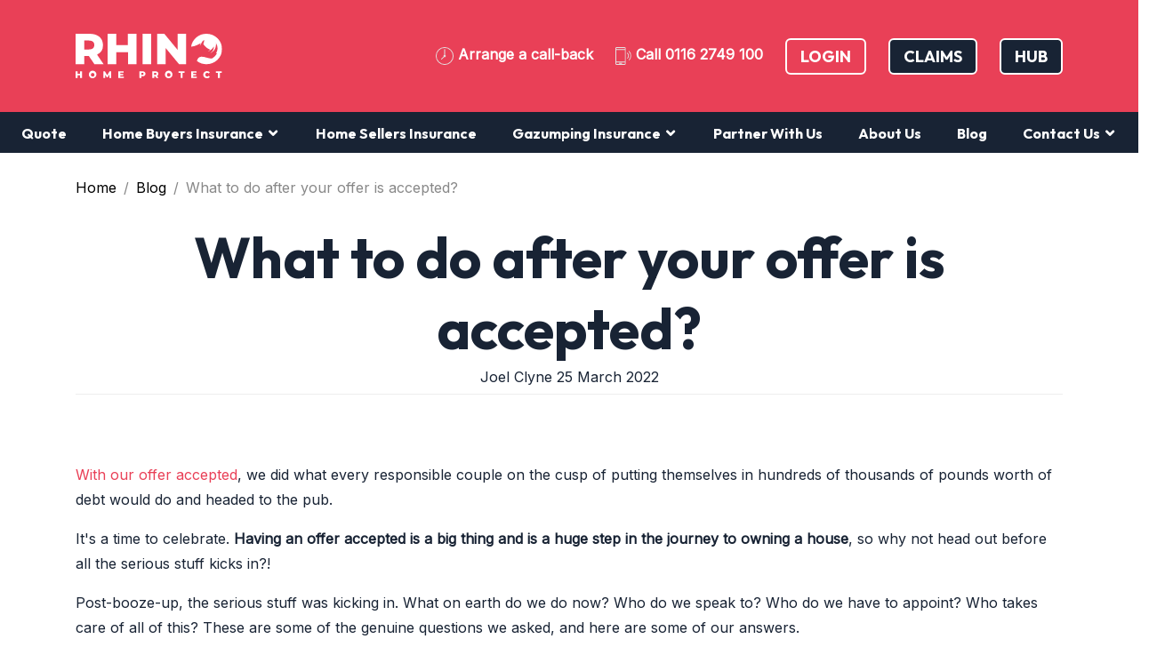

--- FILE ---
content_type: text/html; charset=utf-8
request_url: https://www.rhinohomeprotect.com/blog/2022/03/25/what-to-do-after-your-offer-is-accepted/
body_size: 14401
content:

<!DOCTYPE html>
<html>
<head>

    <!-- Google Tag Manager -->
    <script>(function (w, d, s, l, i) { w[l] = w[l] || []; w[l].push({ 'gtm.start': new Date().getTime(), event: 'gtm.js' }); var f = d.getElementsByTagName(s)[0], j = d.createElement(s), dl = l != 'dataLayer' ? '&l=' + l : ''; j.async = true; j.src = 'https://www.googletagmanager.com/gtm.js?id=' + i + dl; f.parentNode.insertBefore(j, f); })(window, document, 'script', 'dataLayer', 'GTM-WQVD5VV');</script><!-- End Google Tag Manager -->


    
    <title>What to do after your offer is accepted? - Rhino Home Protect</title>




<meta charset="utf-8" />
<meta name="viewport" content="width=device-width, initial-scale=1">
<meta http-equiv="X-UA-Compatible" content="IE=edge" />
<meta name="description" content="There is so much jargon when buying a property and when speaking to the estate agent after our offer was accepted, we asked, &#39;what do we do now?&#39;" />
<link rel="canonical" href="https://www.rhinohomeprotect.com/blog/2022/03/25/what-to-do-after-your-offer-is-accepted/" />


    <script src="/bundles/jquery?v=yf8__IaI4kk5vm7dEfx-Yyf7iqFSKXmbf2kZT5kVmgE1"></script>

    <script src='/bundles/modernizr?v=inCVuEFe6J4Q07A0AcRsbJic_UE5MwpRMNGcOtk94TE1' defer></script>

    <script src='/bundles/validation?v=aZ9LM0ZkM87E9nThpP75kXQlo5w0VHaNgjq5onDUzY01' defer></script>

    <script src='/bundles/globalize?v=d9fdEI4UkqssRfJfvWiOXAZqcSPGDxStK6BANtBbv881' defer></script>

    <script src='/bundles/popper?v=gg6oeFKBfoeFMBsDqpqXBDp5XuzWwe4yrz-IZQOeYzk1' defer></script>

    <script src='/bundles/slimsy?v=3LTLUA9uLuYrmdwM3lYwcqdfyuTyFX6bZU2HdQTUQJ81' defer></script>

    <script src='/bundles/idleTimer?v=exzG9E_TAMCMRTfmX4KLJunWqTvhHGntYNFagMotvy01' defer></script>

    <script src='/bundles/bootstrap?v=guH-ufzTa4eLl79CCvrwyV3jNYiTQ8evPzuHrz9TDc41' defer></script>

    <script src='/bundles/plugins?v=z2lwBb3XLL47imqbor6HdPceA2tb2tlMEspTwCtbNvo1' defer></script>


    <script type="text/javascript">
        function load_css_async(filename) {


            var cb = function () {
                var l = document.createElement('link'); l.rel = 'stylesheet';
                l.href = filename;
                var h = document.getElementsByTagName('head')[0]; h.parentNode.insertBefore(l, h);
            };
            var raf = requestAnimationFrame || mozRequestAnimationFrame ||
                webkitRequestAnimationFrame || msRequestAnimationFrame;
            if (raf) raf(cb);
            else window.addEventListener('load', cb);


        }
    </script>

    <link rel="preconnect" href="https://fonts.googleapis.com">
    <link rel="preconnect" href="https://fonts.gstatic.com" crossorigin>
    <link href="https://fonts.googleapis.com/css2?family=Inter&family=Outfit:wght@700&display=swap" rel="stylesheet">

    <script src="https://cdn.jsdelivr.net/npm/sweetalert2@10" defer></script>

    <link href="/Content/css?v=3UsuYC4TghKLiH5RF-cw4sq_csX_DSYr2Ws6ivcrxzc1" rel="stylesheet"/>





    <script type="text/javascript">load_css_async('/Content/pluginsCss?v=_dvELR4s5PvyewZ-2R5tRlw-at_-pthwtrozAWEqCtM1')</script>



    

    <script src='/bundles/quote?v=' defer></script>



    
    



        <!-- Global site tag (gtag.js) - Google Analytics -->


</head>

<body class=" no-banner ">
    <!-- Google Tag Manager (noscript) --><noscript><iframe src="https://www.googletagmanager.com/ns.html?id=GTM-WQVD5VV" height="0" width="0" style="display:none;visibility:hidden"></iframe></noscript><!-- End Google Tag Manager (noscript) -->

    <div id="idletimeout">
        You will be logged off in <span><!-- countdown place holder --></span>&nbsp;seconds due to inactivity and risk losing your quote.
        <a id="idletimeout-resume" href="#">Click here to continue using this web page</a>.
    </div>

        <div id="mobile-header">
            <div class="d-flex">
                <div class="logo"><a href="/"><img src="/Img/logos/fav_white.svg" height="40" alt="Rhino Home Protect" title="Rhino Home Protect" /></a></div>
                <div class="btn-quote"><a href="/quote">Get Quote</a></div>
                <div class="nav-btn"></div>
            </div>
        </div>

    

<section id="logo-mobile">


    <a href="/"></a>

</section>
<!-- ======= Header ======= -->
<section id="header" class="">
    <div class="container">

        <div class="d-flex flex-row justify-content-between align-items-center">
            <div class="logo">
                    <div>
                        <a href="/"><img src="/img/logos/white.svg" alt="Logo" class="" height="50"></a>
                    </div>
            </div>


            <div class="header-info">

                <span id="callback"><img src="/img/assets/arrange-callback.svg" class="filter-white" alt="callback" height="20"> <a href="#" data-toggle="modal" data-target="#callbackModal">Arrange a call-back</a></span>
                <span id="phone-number"><img src="/img/assets/call.svg" alt="call" class="filter-white" height="20"> Call <a class="black-text" href="tel:01162749100">0116 2749 100</a></span>


                    <a class="btn btn-outline" href="/login">Login</a>
                <a class="btn btn-inverse btn-claims" href="/claims/">Claims</a>
                 <a class="btn btn-inverse btn-hub" target="_blank" href="https://hub.rhinoprotectinsurance.com">Hub</a>


            </div>
        </div>
    </div>
</section>

<!-- ======= Nav ======= -->
    <header id="nav" class="d-none d-lg-block">
        <div class="container">

            

<nav class="nav-menu d-none d-lg-block">
    <ul>
                    <li>
                    <a href="/quote/">Quote </a>

            </li>
            <li class="drop-down">
                    <a href="/home-buyers-insurance/" class="has-submenu">Home Buyers Insurance <span class='sub-arrow'></span></a>

                        <ul class="dropdown-menu">

                                        <li>
                    <a href="/home-buyers-insurance/home-buyers-protection-insurance/">Home Buyers Protection Insurance </a>

            </li>
            <li>
                    <a href="/home-buyers-insurance/essential-property-protection/">Essential Property Protection </a>

            </li>
            <li>
                    <a href="/home-buyers-insurance/premium-property-protection/">Premium Property Protection </a>

            </li>


                        </ul>
            </li>
            <li>
                    <a href="/home-sellers-insurance/">Home Sellers Insurance </a>

            </li>
            <li class="drop-down">
                    <a href="/gazumping-insurance/" class="has-submenu">Gazumping Insurance <span class='sub-arrow'></span></a>

                        <ul class="dropdown-menu">

                                        <li>
                    <a href="/gazumping-insurance/what-is-gazumping/">What Is Gazumping? </a>

            </li>


                        </ul>
            </li>
            <li>
                    <a href="/partners/">Partner With Us </a>

            </li>
            <li>
                    <a href="/about/">About Us </a>

            </li>
            <li>
                    <a href="/blog/">Blog </a>

            </li>
            <li class="drop-down">
                    <a href="/contact/" class="has-submenu">Contact Us <span class='sub-arrow'></span></a>

                        <ul class="dropdown-menu">

                                        <li>
                    <a href="/contact/complaints/">Complaints </a>

            </li>


                        </ul>
            </li>

    </ul>
    <div class="clear" style="clear:both;"></div>
</nav>






        </div>
    </header><!-- End Header -->

<main id="main">

    

<div class="container inherit">
    <nav aria-label="breadcrumb">
        <ol class="breadcrumb">

                <li class="breadcrumb-item"><a href="/">Home</a></li>
                <li class="breadcrumb-item"><a href="/blog/">Blog</a></li>
            <li class="breadcrumb-item active" aria-current="page">What to do after your offer is accepted?</li>
        </ol>
    </nav>
</div>

<div class="container inherit blogpost">
    <article>
        <section class="section-title">

            <h1 class="text-center">What to do after your offer is accepted?</h1>


            <p class="author text-center">

                <!-- ShareThis END -->
                Joel Clyne  25 March 2022
            </p>
        </section>
        

        <!-- ShareThis BEGIN -->
        <div class="sharethis-inline-share-buttons text-center" style="margin-top:-15px; margin-bottom:25px;"></div>

        <p><a href="/blog/2022/03/21/offer-accepted/" title="Offer Accepted">With our offer accepted</a>, we did what every responsible couple on the cusp of putting themselves in hundreds of thousands of pounds worth of debt would do and headed to the pub.</p>
<p>It's a time to celebrate. <strong>Having an offer accepted is a big thing and is a huge step in the journey to owning a house</strong>, so why not head out before all the serious stuff kicks in?!</p>
<p>Post-booze-up, the serious stuff was kicking in. What on earth do we do now? Who do we speak to? Who do we have to appoint? Who takes care of all of this? These are some of the genuine questions we asked, and here are some of our answers. </p>
<h2>What do we do now?</h2>
<p>There is so much jargon when buying a property and when speaking to the estate agent after our offer was accepted, we asked, 'what do we do now?'</p>
<p>It felt a bit of a stupid question to ask, but rather than just hanging up and spending hours Googling, it made sense to speak to an expert and get an answer there and then. She informed us that <strong>the first thing to do was get a mortgage offer sorted and to appoint a solicitor or conveyancer</strong>. So that's what we did!</p>
<h2>What's the difference between a solicitor and a conveyancer?</h2>
<p>This is something that confused us both. On reading up on a few things, it seemed as if this was an interchangeable term, much like 'agreement in principle' and 'mortgage in principle', and we wondered whether this was another case of the two being the same?</p>
<p>It turns out that they're not the same, but they do provide the same service that you need, and you only need to appoint one, not both!</p>
<h3>What is a solicitor?</h3>
<p>A solicitor is a legal professional with a broad understanding of different aspects of the law and legal services. They can assist you with your property purchase or sale, but they have a broader knowledge of other legal services.</p>
<h3>What is a conveyancer?</h3>
<p>A conveyancer is a legal specialist for property sales and purchases. A conveyancer deals solely with property transactions and is likely to be cheaper than appointing a solicitor.</p>
<h2>What do solicitors or conveyancers do?</h2>
<p>Solicitors and conveyancers are your legal representatives throughout your property transaction. They are there to deal with legalities and advise you on the intricacies of contracts, searches and time frames. It is their job to negotiate, on your behalf, with the other parties' representatives if there are any outstanding issues. </p>
<h2>How to choose between a solicitor or conveyancer?</h2>
<p>The likelihood is that you don't have regular contact with a solicitor or a conveyancer, so selecting one that's right for you can be difficult.</p>
<p>We searched for conveyancers local to us and read up on reviews, but we found that the method that worked best for us was via word of mouth.</p>
<p>We spoke to family, friends and colleagues that we trusted to see who they used and whether they'd recommend them or go elsewhere when they next moved.</p>
<p>Online reviews are great, but hearing it from somebody you trust carries extra weight. We found that the name of a conveyancer kept coming up from several relatives and friends, so it made sense for us to go with them.</p>
<h2>Get a mortgage offer</h2>
<p>We'd sorted our Agreement In Principle at the very <a href="/blog/2022/02/23/so-we-re-buying-a-house/" title="So, we're buying a house!">start of our search</a>, and as soon as we'd had our offer accepted, we got in touch with our potential lender to get our mortgage appointment sorted.</p>
<p>It makes sense to do this early because the market is bustling at the moment, and appointment slots get taken quickly. You can always move your appointment to a later date if needed but getting one quickly helps speed the process along.</p>
<p>The Agreement In Principle gives you a good idea of how much you'll be able to borrow, but the mortgage offer follows a far more in-depth process and is written confirmation of much you will be given for a property.</p>
<h2>What now?</h2>
<p>After getting in touch with our conveyancer and giving them the details of the house that we were looking to buy, it was a case of going through our mortgage appointment to get our offer which would properly kick-start the process.</p>
<p>By this stage, it's starting to feel like we're getting somewhere. Those hours spent on Rightmove seem a thing of the past, looking at potential houses is gone, and there's a sense of a weight being lifted from our shoulders...</p>
<p> </p>
<p>Rhino Home Protect are an industry leader in providing <a href="/home-buyers-insurance/" title="Home Buyers Insurance">Home Buyers</a> and <a href="/home-sellers-insurance/" title="Home Sellers Insurance">Home Sellers Insurance</a>, offering experience and expertise at the best possible prices on the market. <a href="/contact/" title="Contact">Get in touch</a> to find out more.</p>


        <script type='text/javascript' src='https://platform-api.sharethis.com/js/sharethis.js#property=5f202f2385acb0001287dcf1&product=inline-share-buttons' async='async'></script>



        <script>
            !function (d, s, id) { var js, fjs = d.getElementsByTagName(s)[0], p = /^http:/.test(d.location) ? 'http' : 'https'; if (!d.getElementById(id)) { js = d.createElement(s); js.id = id; js.src = p + '://platform.twitter.com/widgets.js'; fjs.parentNode.insertBefore(js, fjs); } }(document, 'script', 'twitter-wjs');
        </script>
    </article>
</div>

<section class="section-gray" style="margin-top:50px;">
    <div class="container inherit">
        <div class="blogposts">
            <div class="row">
                        <div class="col-md-4 mb-5">
                            <div>
                                    <a href="/blog/2024/01/08/navigating-the-path-to-your-dream-home-home-buyers-protection-insurance/">
                                        <img data-srcset="/media/0pylme1p/navigating-the-path-to-your-dream-home-ome-buyers-protection-insurance.jpg?anchor=center&amp;mode=crop&amp;quality=90&amp;width=160&amp;height=89&amp;rnd=133387387164130000 160w,/media/0pylme1p/navigating-the-path-to-your-dream-home-ome-buyers-protection-insurance.jpg?anchor=center&amp;mode=crop&amp;quality=90&amp;width=320&amp;height=178&amp;rnd=133387387164130000 320w,/media/0pylme1p/navigating-the-path-to-your-dream-home-ome-buyers-protection-insurance.jpg?anchor=center&amp;mode=crop&amp;quality=90&amp;width=480&amp;height=267&amp;rnd=133387387164130000 480w,/media/0pylme1p/navigating-the-path-to-your-dream-home-ome-buyers-protection-insurance.jpg?anchor=center&amp;mode=crop&amp;quality=90&amp;width=640&amp;height=356&amp;rnd=133387387164130000 640w,/media/0pylme1p/navigating-the-path-to-your-dream-home-ome-buyers-protection-insurance.jpg?anchor=center&amp;mode=crop&amp;quality=90&amp;width=800&amp;height=445&amp;rnd=133387387164130000 800w,/media/0pylme1p/navigating-the-path-to-your-dream-home-ome-buyers-protection-insurance.jpg?anchor=center&amp;mode=crop&amp;quality=90&amp;width=960&amp;height=534&amp;rnd=133387387164130000 960w,/media/0pylme1p/navigating-the-path-to-your-dream-home-ome-buyers-protection-insurance.jpg?anchor=center&amp;mode=crop&amp;quality=90&amp;width=1120&amp;height=623&amp;rnd=133387387164130000 1120w" data-src="/media/0pylme1p/navigating-the-path-to-your-dream-home-ome-buyers-protection-insurance.jpg?anchor=center&amp;mode=crop&amp;width=500&amp;height=278&amp;rnd=133387387164130000" alt="Navigating the Path to Your Dream Home: Home Buyers&#39; Protection Insurance" class="img-fluid lazyload" />

                                    </a>
                                <h5 class="mt-4"> <a href="/blog/2024/01/08/navigating-the-path-to-your-dream-home-home-buyers-protection-insurance/" class="text-black">Navigating the Path to Your Dream Home: Home Buyers&#39; Protection Insurance</a></h5>
                                <p class="author"><strong>Rhino Home Protection</strong> 08 January 2024</p>
                                <p>Embarking to find your dream home is an exhilarating experience filled with anticipation and excitement. As you walk through the doors of potential properties, imagining your future within their walls, it&#39;s easy to get lost in the possibilities. But beneath the surface of this exhilaration lies a realm of unseen risks and potential challenges that could disrupt your vision of homeownership.</p>
                                <p><a href="/blog/2024/01/08/navigating-the-path-to-your-dream-home-home-buyers-protection-insurance/" class="btn btn-arrow">Read more</a></p>
                            </div>
                        </div>
                        <div class="col-md-4 mb-5">
                            <div>
                                    <a href="/blog/2024/01/01/how-to-deal-with-emergencies-at-your-rental-property/">
                                        <img data-srcset="/media/dhfderac/how-to-deal-with-emergencies-at-your-rental-property.jpg?anchor=center&amp;mode=crop&amp;quality=90&amp;width=160&amp;height=89&amp;rnd=133387372967270000 160w,/media/dhfderac/how-to-deal-with-emergencies-at-your-rental-property.jpg?anchor=center&amp;mode=crop&amp;quality=90&amp;width=320&amp;height=178&amp;rnd=133387372967270000 320w,/media/dhfderac/how-to-deal-with-emergencies-at-your-rental-property.jpg?anchor=center&amp;mode=crop&amp;quality=90&amp;width=480&amp;height=267&amp;rnd=133387372967270000 480w,/media/dhfderac/how-to-deal-with-emergencies-at-your-rental-property.jpg?anchor=center&amp;mode=crop&amp;quality=90&amp;width=640&amp;height=356&amp;rnd=133387372967270000 640w,/media/dhfderac/how-to-deal-with-emergencies-at-your-rental-property.jpg?anchor=center&amp;mode=crop&amp;quality=90&amp;width=800&amp;height=445&amp;rnd=133387372967270000 800w,/media/dhfderac/how-to-deal-with-emergencies-at-your-rental-property.jpg?anchor=center&amp;mode=crop&amp;quality=90&amp;width=960&amp;height=534&amp;rnd=133387372967270000 960w,/media/dhfderac/how-to-deal-with-emergencies-at-your-rental-property.jpg?anchor=center&amp;mode=crop&amp;quality=90&amp;width=1120&amp;height=623&amp;rnd=133387372967270000 1120w" data-src="/media/dhfderac/how-to-deal-with-emergencies-at-your-rental-property.jpg?anchor=center&amp;mode=crop&amp;width=500&amp;height=278&amp;rnd=133387372967270000" alt="How to deal with emergencies at your rental property" class="img-fluid lazyload" />

                                    </a>
                                <h5 class="mt-4"> <a href="/blog/2024/01/01/how-to-deal-with-emergencies-at-your-rental-property/" class="text-black">How to deal with emergencies at your rental property</a></h5>
                                <p class="author"><strong>Rhino Home Protect</strong> 01 January 2024</p>
                                <p>Imagine receiving an urgent call late at night from your tenant. Their panicked voice reveals a burst pipe rapidly turning their living room into a water feature. As a landlord, these scenarios can send shivers down your spine. This comprehensive guide is here to help you navigate such emergencies at your rental property, offering steps for both home sellers and buyers to effectively handle unforeseen situations, protect financial interests, a...</p>
                                <p><a href="/blog/2024/01/01/how-to-deal-with-emergencies-at-your-rental-property/" class="btn btn-arrow">Read more</a></p>
                            </div>
                        </div>
                        <div class="col-md-4 mb-5">
                            <div>
                                    <a href="/blog/2023/12/25/exploring-alternatives-to-equity-release-diverse-solutions-for-your-financial-future/">
                                        <img data-srcset="/media/cshboiu1/exploring-alternatives-to-equity-release.jpg?anchor=center&amp;mode=crop&amp;quality=90&amp;width=160&amp;height=89&amp;rnd=133387366904970000 160w,/media/cshboiu1/exploring-alternatives-to-equity-release.jpg?anchor=center&amp;mode=crop&amp;quality=90&amp;width=320&amp;height=178&amp;rnd=133387366904970000 320w,/media/cshboiu1/exploring-alternatives-to-equity-release.jpg?anchor=center&amp;mode=crop&amp;quality=90&amp;width=480&amp;height=267&amp;rnd=133387366904970000 480w,/media/cshboiu1/exploring-alternatives-to-equity-release.jpg?anchor=center&amp;mode=crop&amp;quality=90&amp;width=640&amp;height=356&amp;rnd=133387366904970000 640w,/media/cshboiu1/exploring-alternatives-to-equity-release.jpg?anchor=center&amp;mode=crop&amp;quality=90&amp;width=800&amp;height=445&amp;rnd=133387366904970000 800w,/media/cshboiu1/exploring-alternatives-to-equity-release.jpg?anchor=center&amp;mode=crop&amp;quality=90&amp;width=960&amp;height=534&amp;rnd=133387366904970000 960w,/media/cshboiu1/exploring-alternatives-to-equity-release.jpg?anchor=center&amp;mode=crop&amp;quality=90&amp;width=1120&amp;height=623&amp;rnd=133387366904970000 1120w" data-src="/media/cshboiu1/exploring-alternatives-to-equity-release.jpg?anchor=center&amp;mode=crop&amp;width=500&amp;height=278&amp;rnd=133387366904970000" alt="Exploring Alternatives to Equity Release: Diverse Solutions for Your Financial Future" class="img-fluid lazyload" />

                                    </a>
                                <h5 class="mt-4"> <a href="/blog/2023/12/25/exploring-alternatives-to-equity-release-diverse-solutions-for-your-financial-future/" class="text-black">Exploring Alternatives to Equity Release: Diverse Solutions for Your Financial Future</a></h5>
                                <p class="author"><strong>Rhino Home Protect</strong> 25 December 2023</p>
                                <p>Navigating your financial future can often feel like a complex puzzle, with various pieces to fit together to create a secure and comfortable life. If you&#39;re seeking alternatives to equity release in the UK, you&#39;re in the right place. Whether you&#39;re on the brink of selling your property, looking to buy a new home, or simply exploring options to secure your financial well-being, this comprehensive guide is designed to provide you with a clear u...</p>
                                <p><a href="/blog/2023/12/25/exploring-alternatives-to-equity-release-diverse-solutions-for-your-financial-future/" class="btn btn-arrow">Read more</a></p>
                            </div>
                        </div>
            </div>
        </div>
    </div>
</section>



</main><!-- End #main -->
<!-- ======= Footer ======= -->
    <!-- ======= Footer ======= -->
    <footer id="footer" class="footer-main">

        <div class="container">
            <div class="row mb-4">
                <div class="col-md-4  mt-3">
                    <img src="/Img/logos/white.svg" alt="Logo" height="50" />
                </div>
                <div class="col-md-8  mt-3 text-md-right">
                    <h5 class="text-white social-links">
                        Follow us on socials
                        <a href="https://www.facebook.com/rhinohomeprotect" target="_blank"><i class="icofont-facebook"></i></a>
                        <a href="https://www.instagram.com/rhinohomeprotect/" target="_blank"><i class="icofont-instagram"></i></a>
                        <a href="https://www.linkedin.com/company/78283664" target="_blank"><i class="icofont-linkedin"></i></a>
                    </h5>
                </div>
            </div>
            <div class="row">
                <div class="col-md-4 mt-3">
                    <p><strong>Our Products</strong></p>
                    <a href="/home-buyers-insurance/essential-property-protection/">Essential Home Buyers Protection Insurance</a><br />
                    <a href="/home-buyers-insurance/premium-property-protection/">Premium Home Buyers Protection Insurance</a><br />
                    <a href="/home-sellers-insurance/">Home Sellers Protection Insurance</a><br />

                </div>

                <div class="col-md-4 mt-3">
                    <p>
                        <strong>Who are Rhino?</strong>
                    </p>
                    <a href="/about/">About Us</a><br />
                    <a href="/partners/">Partner With Us</a><br />
                    
                    <a href="/blog/">Blog</a><br />
                    <a href="/contact/">Contact Us</a><br />
                    <a href="https://www.rhinotradeinsurance.com">Rhino Trade Insurance</a><br />
                </div>
                <div class="col-md-4 mt-3">
                    <p>
                        <strong>Help</strong>
                    </p>
                    <a href="/quote/">Quote</a><br />
                    <a href="/login">Login</a><br />
                    <a href="/claims/">Make A Claim</a><br />
                    <a href="#" data-toggle="modal" data-target="#callbackModal">Arrange A Callback</a><br />
                    <a href="#" onclick="SnapEngage.openProactiveChatDo(true,true);return false;">Talk To The Team</a><br />
                </div>
            </div>
            <div class="row ">

                <div class="col-md-12 ">
                    <hr />
                    <p class="font-weight-bold">
                        <a href="/privacy-policy">Privacy Policy</a> | <a href="/cookie-policy">Cookie Policy</a>  | <a href="/terms-of-website-use">Terms of Website Use</a> | <a target="_blank" href="/media/0erhjh14/terms-of-business-vpl-rhino-0518.pdf" title="Terms of Business">Terms of Business</a>
                    </p>
                    <div class="footer-info">
                        <p>Rhino Home Protect are a UK based insurance broker serving home owners and home sellers up and down the country.</p>
                        <p>We offer home buyers protection insurance and home sellers protection insurance at fantastic prices via our easy to use online insurance shop, saving our customers thousands in lost fees.</p>

                        <p>Rhino Home Protect is a trading style of Rhino Protect Limited (Registered in England No. 6012736), is authorised and regulated by the Financial Conduct Authority (Firm Reference Number 772055). This information can be checked on the FCA register at  <a target="_blank" href="https://register.fca.org.uk/">​www.fca.org.uk</a></p>

                        <p>Registered office - Windsor House, Troon Way Business Centre, Humberstone Lane, Thurmaston, Leicester, LE4 9HA</p>

                    </div>


                </div>





            </div>
        </div>



    </footer><!-- End Footer -->




<!-- Modal -->

<div class="modal fade" id="callbackModal" tabindex="-1" role="dialog" aria-hidden="true">
    <div class="modal-dialog">
        <div class="modal-content">
            <div class="modal-header">
                <h3 class="modal-title black-text">Request a callback</h3>
                <button type="button" class="close" data-dismiss="modal" aria-label="Close">
                    <span aria-hidden="true">&times;</span>
                </button>
            </div>
            <div class="modal-body">

                <div id="umbraco_form_37d32bfc294d4255b0faff6f5259e02c" class="umbraco-forms-form requestacallback umbraco-forms-">

<form action="/blog/2022/03/25/what-to-do-after-your-offer-is-accepted/" enctype="multipart/form-data" method="post"><input name="__RequestVerificationToken" type="hidden" value="A9VmQXeZggdoleC0E1B5IsYKSigDCO6q7foiwEGWyDUltnN8wwYkRXs_1xWJxb9Hlyy4d5hHHfd_DoiDWGq_pPgrElvlWUaPsP_zVE4edJo1" /><input data-val="true" data-val-required="The FormId field is required." name="FormId" type="hidden" value="37d32bfc-294d-4255-b0fa-ff6f5259e02c" /><input name="FormName" type="hidden" value="Request a Callback" /><input data-val="true" data-val-required="The RecordId field is required." name="RecordId" type="hidden" value="00000000-0000-0000-0000-000000000000" /><input name="PreviousClicked" type="hidden" value="" /><input name="Theme" type="hidden" value="" />            <input type="hidden" name="FormStep" value="0" />
            <input type="hidden" name="RecordState" value="[base64]" />





<div class="umbraco-forms-page">




        <fieldset class="umbraco-forms-fieldset" id="01f84579-4b10-4670-b569-4df0593737b6">


            <div class="row-fluid">

                    <div class="umbraco-forms-container col-md-12">

                            <div class=" umbraco-forms-field name shortanswer mandatory" >

                                    <label for="f11b411a-e9d8-48fa-98d9-f3c845d4a209" class="umbraco-forms-label">
                                        Name                                                        <span class="umbraco-forms-indicator">*</span>
                                    </label>


                                <div class="umbraco-forms-field-wrapper">

                                    <input type="text" name="f11b411a-e9d8-48fa-98d9-f3c845d4a209" id="f11b411a-e9d8-48fa-98d9-f3c845d4a209" class="form-control" value="" maxlength="500"
       
data-val="true"
 data-val-required="Please provide a value for Name"

/>





<span class="field-validation-valid" data-valmsg-for="f11b411a-e9d8-48fa-98d9-f3c845d4a209" data-valmsg-replace="true"></span>
                                </div>

                            </div>
                            <div class=" umbraco-forms-field phone shortanswer alternating" >

                                    <label for="32f12a99-d874-438d-d7d5-773ce71277b0" class="umbraco-forms-label">
                                        Phone                                     </label>


                                <div class="umbraco-forms-field-wrapper">

                                    <input type="text" name="32f12a99-d874-438d-d7d5-773ce71277b0" id="32f12a99-d874-438d-d7d5-773ce71277b0" class="form-control" value="" maxlength="500"
       



/>





<span class="field-validation-valid" data-valmsg-for="32f12a99-d874-438d-d7d5-773ce71277b0" data-valmsg-replace="true"></span>
                                </div>

                            </div>
                            <div class=" umbraco-forms-field email shortanswer mandatory" >

                                    <label for="ae431275-4ad2-4eae-f1eb-7354824ef98d" class="umbraco-forms-label">
                                        Email                                                        <span class="umbraco-forms-indicator">*</span>
                                    </label>


                                <div class="umbraco-forms-field-wrapper">

                                    <input type="text" name="ae431275-4ad2-4eae-f1eb-7354824ef98d" id="ae431275-4ad2-4eae-f1eb-7354824ef98d" class="form-control" value="" maxlength="500"
       
data-val="true"
 data-val-required="Please provide a value for Email"
 data-val-regex="Please provide a valid value for Email" data-regex="[a-zA-Z0-9_.+-]+@[a-zA-Z0-9-]+.[a-zA-Z0-9-.]+"
/>





<span class="field-validation-valid" data-valmsg-for="ae431275-4ad2-4eae-f1eb-7354824ef98d" data-valmsg-replace="true"></span>
                                </div>

                            </div>
                            <div class=" umbraco-forms-field howwouldyoulikeustocontactyou singlechoice alternating" >

                                    <label for="03ad9e09-6988-4f90-c2fc-08c1d88cbee2" class="umbraco-forms-label">
                                        How would you like us to contact you?                                     </label>


                                <div class="umbraco-forms-field-wrapper">

                                      

   
<div class="  radiobuttonlist" id="03ad9e09-6988-4f90-c2fc-08c1d88cbee2">
    <input type="radio" name="03ad9e09-6988-4f90-c2fc-08c1d88cbee2" id="03ad9e09-6988-4f90-c2fc-08c1d88cbee2_0" value="Phone" 
         />
    <label for="03ad9e09-6988-4f90-c2fc-08c1d88cbee2_0">Phone</label>
    <br />
    <input type="radio" name="03ad9e09-6988-4f90-c2fc-08c1d88cbee2" id="03ad9e09-6988-4f90-c2fc-08c1d88cbee2_1" value="Email" 
         />
    <label for="03ad9e09-6988-4f90-c2fc-08c1d88cbee2_1">Email</label>
    <br />
</div>

<span class="field-validation-valid" data-valmsg-for="03ad9e09-6988-4f90-c2fc-08c1d88cbee2" data-valmsg-replace="true"></span>
                                </div>

                            </div>

                    </div>
            </div>

        </fieldset>

    <div style="display: none">
        <input type="text" name="37d32bfc294d4255b0faff6f5259e02c" />
    </div>


    <div class="umbraco-forms-navigation row-fluid">

        <div class="col-md-12">
                <input type="submit" 
                       class="btn-dark" 
                       value="Submit" 
                       name="__next" />
        </div>
    </div>
</div>

<input name="ufprt" type="hidden" value="[base64]" /></form>

        



<script>
    if (typeof umbracoFormsCollection === 'undefined') var umbracoFormsCollection = [];
    umbracoFormsCollection.push('%7B%22formId%22:%2237d32bfc294d4255b0faff6f5259e02c%22,%22fieldSetConditions%22:%7B%7D,%22fieldConditions%22:%7B%7D,%22recordValues%22:%7B%7D%7D');
</script>


<script src='/App_Plugins/UmbracoForms/Assets/Themes/Default/umbracoforms.js' defer='defer' ></script><link rel='stylesheet' href='/App_Plugins/UmbracoForms/Assets/Themes/Default/style.css' />    </div>
            </div>
            <div class="modal-footer">

                <button type="button" class="btn btn-arrow-white btn-accent btn-callback ladda-button" data-style="zoom-in">Submit</button>
            </div>
        </div>
    </div>
</div>


<script type="text/javascript">
    $(document).ready(function () {
        //Intercept Submit button in order to make ajax call instead of a postback
        $('#callbackModal .umbraco-forms-form form').preventDoubleSubmission();


        $("#callbackModal .btn-callback").click(function () {
            $('#callbackModal .umbraco-forms-form form').submit();
        });
    });

    // jQuery plugin to prevent double submission of forms
    jQuery.fn.preventDoubleSubmission = function () {
        $(this).on('submit', function (e) {
            e.preventDefault();

            var $form = $(this);

            if ($form.data('submitted') === true) {
                // Previously submitted - don't submit again
            } else {
                if ($form.valid()) {

                     var l = Ladda.create(document.querySelector('.btn-callback'));
                    l.start();

                    // Mark it so that the next submit can be ignored
                    $form.data('submitted', true);

                    // Make ajax call form submission
                    $.ajax({
                        url: $form.attr('action'),
                        type: 'POST',
                        cache: false,
                        data: new FormData(this),
                        processData: false,
                        contentType: false,
                        success: function (result) {

                            $("#callbackModal .close").click();

                            l.stop();

                            $(".btn-callback").hide();

                            Swal.fire(
                                'Message Sent!',
                                'we will call you back as soon as possible!',
                                'success'
                            );

                          

                            var thankYouMessage = $(result).find('.umbraco-forms-submitmessage').first();
                            //Handles edge case where Recaptcha wasn't checked

                            if (thankYouMessage.length == 0) {
                                $(result).find('.field-validation-error').each(function (i, v) {
                                    window.alert($(v).text());
                                });

                                $form.data('submitted', false);
                            }
                            else {
                                $form.html(thankYouMessage);
                            }
                        }
                    });
                }
            }
        });

        // Keep chainability
        return this;
    };
</script>


<style type="text/css">
    #callbackModal .umbraco-forms-navigation {
        display: none;
    }
</style>





<script type="text/javascript">



</script>



    

    <script src="/bundles/rhino?v=KgJcfEJKPBoELbuMNyuSKw5DGuqBgSUhWo_qhk-Vhgg1"></script>


        <script type="text/javascript">window.$crisp = []; window.CRISP_WEBSITE_ID = "47f28d8a-7d2d-4d50-906b-cb2041976880"; (function () { d = document; s = d.createElement("script"); s.src = "https://client.crisp.chat/l.js"; s.async = 1; d.getElementsByTagName("head")[0].appendChild(s); })();</script>
        <!-- begin SnapEngage code -->
        <!--<script type="text/javascript">
            (function () {
                var se = document.createElement('script'); se.type = 'text/javascript'; se.async = true;
                se.src = 'https://storage.googleapis.com/code.snapengage.com/js/8b586d7c-4990-4b51-97ef-e70302d141a6.js';
                var done = false;
                se.onload = se.onreadystatechange = function () {
                    if (!done && (!this.readyState || this.readyState === 'loaded' || this.readyState === 'complete')) {
                        done = true;
                        /* Place your SnapEngage JS API code below /
                            / SnapEngage.allowChatSound(true); Example JS API: Enable sounds for Visitors. */
              }
                };
                var s = document.getElementsByTagName('script')[0]; s.parentNode.insertBefore(se, s);
            })();
        </script>-->
        <!-- end SnapEngage code -->



    <script>

        $(document).ready(function () {
        

            if (typeof kendo !== 'undefined') {
                kendo.culture("en-GB");
            }
        });


    </script>
</body>
</html>

--- FILE ---
content_type: image/svg+xml
request_url: https://www.rhinohomeprotect.com/img/assets/call.svg
body_size: 604
content:
<svg xmlns="http://www.w3.org/2000/svg" width="18.188" height="20" viewBox="0 0 18.188 20">
  <path id="icons8-phonelink-ring" d="M7.356,3A1.371,1.371,0,0,0,5.992,4.364V5.651a.411.411,0,0,0,0,.147V19.742a.411.411,0,0,0,0,.147v1.747A1.371,1.371,0,0,0,7.356,23h9.091a1.371,1.371,0,0,0,1.364-1.364V19.895a.411.411,0,0,0,0-.147V5.8a.411.411,0,0,0,0-.147V4.364A1.371,1.371,0,0,0,16.447,3Zm0,.909h9.091a.453.453,0,0,1,.455.455v.909H6.9V4.364A.453.453,0,0,1,7.356,3.909ZM6.9,6.182h10V19.364H6.9ZM21.736,7.256l-.645.645a6.557,6.557,0,0,1,.238,9.528l.637.637a7.456,7.456,0,0,0-.231-10.81ZM19.808,9.184l-.648.648A3.825,3.825,0,0,1,19.4,15.5l.643.643a4.741,4.741,0,0,0-.233-6.955ZM6.9,20.273h10v1.364a.453.453,0,0,1-.455.455H7.356a.453.453,0,0,1-.455-.455Zm3.636.455a.455.455,0,1,0,0,.909h2.727a.455.455,0,1,0,0-.909Z" transform="translate(-5.985 -3)" fill="#202020"/>
</svg>


--- FILE ---
content_type: image/svg+xml
request_url: https://www.rhinohomeprotect.com/Img/logos/white.svg
body_size: 856
content:
<svg xmlns="http://www.w3.org/2000/svg" viewBox="0 0 200.11 60.51"><defs><style>.a{fill:#fff;}</style></defs><path class="a" d="M179.32,248.6a13.73,13.73,0,0,0,8.09-13.07c0-9.46-7.09-15.31-18.38-15.31H150.11V261.6h11.7v-11h6.39l7.51,11h12.53Zm-11-7h-6.5V229.44h6.5c4.85,0,7.28,2.25,7.28,6.09S173.16,241.56,168.31,241.56Z" transform="translate(-150 -220.22)"/><path class="a" d="M221.55,220.22v15.55h-16V220.22H193.88V261.6h11.71V245.46h16V261.6h11.7V220.22Z" transform="translate(-150 -220.22)"/><path class="a" d="M241.56,220.22V261.6h11.7V220.22Z" transform="translate(-150 -220.22)"/><path class="a" d="M289.52,220.22v22.06l-18.27-22.06h-9.64V261.6h11.47v-22l18.28,22H301V220.22Z" transform="translate(-150 -220.22)"/><path class="a" d="M328.83,220.22a21.12,21.12,0,0,0-21,17.55l.35,0c5.51-.56,8.51-2.54,12.86-4.7.1,0-1.13,2.95-1.18,3-.69,1.44,1.58-1.57,2.56-4a5.31,5.31,0,0,1,3.57-3.38c-.79,1.25-.26,4.17-1.53,5.11,1.8,3.85,5.58,6.41,9.47,8.11l.13.06c.07,0-5.7,4.51-1,1.44,2.34-1.57,4.49-2.89,5.6-5.9.81,1.65-.49,5.09-1.79,6.57a8.82,8.82,0,0,1-.88.86c-4.24,3.87,2-1,2.17-1.08,2.59-2.07,4.15-6.62,3.66-10.88h.05a13.17,13.17,0,0,1,.26,13.55c-.08.15.88.81.79,1a17.23,17.23,0,0,1-6.71,6.46c-7.68,0-17.16-7.51-20.46,3.26a21.58,21.58,0,0,0,13.15,4.42c11.75,0,21.28-9.26,21.28-20.69S340.58,220.22,328.83,220.22Z" transform="translate(-150 -220.22)"/><path class="a" d="M158.77,271.32v9.22h-2.6v-3.6h-3.56v3.6H150v-9.22h2.61v3.47h3.56v-3.47Z" transform="translate(-150 -220.22)"/><path class="a" d="M168.18,275.93a5.14,5.14,0,1,1,5.13,4.8A4.82,4.82,0,0,1,168.18,275.93Zm7.62,0a2.49,2.49,0,1,0-2.49,2.64A2.47,2.47,0,0,0,175.8,275.93Z" transform="translate(-150 -220.22)"/><path class="a" d="M196.16,280.54l0-4.89-2.38,4h-1.15l-2.36-3.84v4.75h-2.41v-9.22H190l3.24,5.32,3.17-5.32h2.14l0,9.22Z" transform="translate(-150 -220.22)"/><path class="a" d="M215.85,278.53v2h-7.41v-9.22h7.23v2H211v1.55h4.1v1.95H211v1.69Z" transform="translate(-150 -220.22)"/><path class="a" d="M245.51,274.73c0,2.1-1.58,3.4-4.09,3.4h-1.61v2.41H237.2v-9.22h4.22C243.93,271.32,245.51,272.62,245.51,274.73Zm-2.63,0c0-.85-.54-1.35-1.62-1.35h-1.45v2.7h1.45C242.34,276.08,242.88,275.58,242.88,274.73Z" transform="translate(-150 -220.22)"/><path class="a" d="M258.85,278.09h-1.43v2.45h-2.6v-9.22H259c2.52,0,4.1,1.3,4.1,3.41a3.05,3.05,0,0,1-1.81,2.91l2,2.9h-2.79Zm0-4.71h-1.45v2.7h1.45c1.08,0,1.62-.5,1.62-1.35S260,273.38,258.87,273.38Z" transform="translate(-150 -220.22)"/><path class="a" d="M272.13,275.93a5.14,5.14,0,1,1,5.12,4.8A4.81,4.81,0,0,1,272.13,275.93Zm7.61,0a2.49,2.49,0,1,0-2.49,2.64A2.47,2.47,0,0,0,279.74,275.93Z" transform="translate(-150 -220.22)"/><path class="a" d="M293.61,273.39h-2.83v-2.07H299v2.07h-2.82v7.15h-2.61Z" transform="translate(-150 -220.22)"/><path class="a" d="M315.46,278.53v2h-7.41v-9.22h7.24v2h-4.66v1.55h4.1v1.95h-4.1v1.69Z" transform="translate(-150 -220.22)"/><path class="a" d="M324.46,275.93a4.76,4.76,0,0,1,5.07-4.79,4.85,4.85,0,0,1,4,1.73l-1.66,1.51a2.72,2.72,0,0,0-2.17-1.08,2.64,2.64,0,0,0,0,5.27,2.73,2.73,0,0,0,2.17-1.09l1.66,1.51a4.86,4.86,0,0,1-4,1.74A4.77,4.77,0,0,1,324.46,275.93Z" transform="translate(-150 -220.22)"/><path class="a" d="M344.57,273.39h-2.83v-2.07H350v2.07h-2.82v7.15h-2.61Z" transform="translate(-150 -220.22)"/></svg>

--- FILE ---
content_type: image/svg+xml
request_url: https://www.rhinohomeprotect.com/content/img/arrow.svg
body_size: -50
content:
<svg xmlns="http://www.w3.org/2000/svg" width="21" height="16" viewBox="0 0 21 16">
  <path id="icons8-arrow" d="M15,4V9H3a1,1,0,0,0-1,1v4a1,1,0,0,0,1,1H15v5l8-8Z" transform="translate(-2 -4)" fill="#e94057"/>
</svg>


--- FILE ---
content_type: image/svg+xml
request_url: https://www.rhinohomeprotect.com/Img/logos/fav_white.svg
body_size: 579
content:
<svg xmlns="http://www.w3.org/2000/svg" width="28.017" height="27.422" viewBox="0 0 28.017 27.422">
  <path id="Path_575" data-name="Path 575" d="M321.722,220.22a13.972,13.972,0,0,0-13.892,11.61h.232c3.645-.37,5.63-1.68,8.508-3.109a18.9,18.9,0,0,1-.781,1.985c-.456.953,1.045-1.039,1.694-2.646a3.513,3.513,0,0,1,2.362-2.236c-.523.827-.172,2.759-1.012,3.381,1.191,2.547,3.691,4.241,6.265,5.365l.086.04c.046,0-3.771,2.984-.662.953,1.548-1.039,2.97-1.912,3.7-3.9.536,1.092-.324,3.367-1.184,4.346a5.832,5.832,0,0,1-.582.569c-2.8,2.56,1.323-.662,1.436-.714,1.713-1.369,2.745-4.379,2.421-7.2h.033a8.713,8.713,0,0,1,.172,8.964c-.053.1.582.536.523.662a11.4,11.4,0,0,1-4.439,4.274c-5.081,0-11.352-4.968-13.535,2.157a14.276,14.276,0,0,0,8.7,2.924,13.716,13.716,0,1,0-.046-27.421Z" transform="translate(-307.83 -220.219)" fill="#fff"/>
</svg>


--- FILE ---
content_type: image/svg+xml
request_url: https://www.rhinohomeprotect.com/img/logos/white.svg
body_size: 3004
content:
<svg xmlns="http://www.w3.org/2000/svg" viewBox="0 0 200.11 60.51"><defs><style>.a{fill:#fff;}</style></defs><path class="a" d="M179.32,248.6a13.73,13.73,0,0,0,8.09-13.07c0-9.46-7.09-15.31-18.38-15.31H150.11V261.6h11.7v-11h6.39l7.51,11h12.53Zm-11-7h-6.5V229.44h6.5c4.85,0,7.28,2.25,7.28,6.09S173.16,241.56,168.31,241.56Z" transform="translate(-150 -220.22)"/><path class="a" d="M221.55,220.22v15.55h-16V220.22H193.88V261.6h11.71V245.46h16V261.6h11.7V220.22Z" transform="translate(-150 -220.22)"/><path class="a" d="M241.56,220.22V261.6h11.7V220.22Z" transform="translate(-150 -220.22)"/><path class="a" d="M289.52,220.22v22.06l-18.27-22.06h-9.64V261.6h11.47v-22l18.28,22H301V220.22Z" transform="translate(-150 -220.22)"/><path class="a" d="M328.83,220.22a21.12,21.12,0,0,0-21,17.55l.35,0c5.51-.56,8.51-2.54,12.86-4.7.1,0-1.13,2.95-1.18,3-.69,1.44,1.58-1.57,2.56-4a5.31,5.31,0,0,1,3.57-3.38c-.79,1.25-.26,4.17-1.53,5.11,1.8,3.85,5.58,6.41,9.47,8.11l.13.06c.07,0-5.7,4.51-1,1.44,2.34-1.57,4.49-2.89,5.6-5.9.81,1.65-.49,5.09-1.79,6.57a8.82,8.82,0,0,1-.88.86c-4.24,3.87,2-1,2.17-1.08,2.59-2.07,4.15-6.62,3.66-10.88h.05a13.17,13.17,0,0,1,.26,13.55c-.08.15.88.81.79,1a17.23,17.23,0,0,1-6.71,6.46c-7.68,0-17.16-7.51-20.46,3.26a21.58,21.58,0,0,0,13.15,4.42c11.75,0,21.28-9.26,21.28-20.69S340.58,220.22,328.83,220.22Z" transform="translate(-150 -220.22)"/><path class="a" d="M158.77,271.32v9.22h-2.6v-3.6h-3.56v3.6H150v-9.22h2.61v3.47h3.56v-3.47Z" transform="translate(-150 -220.22)"/><path class="a" d="M168.18,275.93a5.14,5.14,0,1,1,5.13,4.8A4.82,4.82,0,0,1,168.18,275.93Zm7.62,0a2.49,2.49,0,1,0-2.49,2.64A2.47,2.47,0,0,0,175.8,275.93Z" transform="translate(-150 -220.22)"/><path class="a" d="M196.16,280.54l0-4.89-2.38,4h-1.15l-2.36-3.84v4.75h-2.41v-9.22H190l3.24,5.32,3.17-5.32h2.14l0,9.22Z" transform="translate(-150 -220.22)"/><path class="a" d="M215.85,278.53v2h-7.41v-9.22h7.23v2H211v1.55h4.1v1.95H211v1.69Z" transform="translate(-150 -220.22)"/><path class="a" d="M245.51,274.73c0,2.1-1.58,3.4-4.09,3.4h-1.61v2.41H237.2v-9.22h4.22C243.93,271.32,245.51,272.62,245.51,274.73Zm-2.63,0c0-.85-.54-1.35-1.62-1.35h-1.45v2.7h1.45C242.34,276.08,242.88,275.58,242.88,274.73Z" transform="translate(-150 -220.22)"/><path class="a" d="M258.85,278.09h-1.43v2.45h-2.6v-9.22H259c2.52,0,4.1,1.3,4.1,3.41a3.05,3.05,0,0,1-1.81,2.91l2,2.9h-2.79Zm0-4.71h-1.45v2.7h1.45c1.08,0,1.62-.5,1.62-1.35S260,273.38,258.87,273.38Z" transform="translate(-150 -220.22)"/><path class="a" d="M272.13,275.93a5.14,5.14,0,1,1,5.12,4.8A4.81,4.81,0,0,1,272.13,275.93Zm7.61,0a2.49,2.49,0,1,0-2.49,2.64A2.47,2.47,0,0,0,279.74,275.93Z" transform="translate(-150 -220.22)"/><path class="a" d="M293.61,273.39h-2.83v-2.07H299v2.07h-2.82v7.15h-2.61Z" transform="translate(-150 -220.22)"/><path class="a" d="M315.46,278.53v2h-7.41v-9.22h7.24v2h-4.66v1.55h4.1v1.95h-4.1v1.69Z" transform="translate(-150 -220.22)"/><path class="a" d="M324.46,275.93a4.76,4.76,0,0,1,5.07-4.79,4.85,4.85,0,0,1,4,1.73l-1.66,1.51a2.72,2.72,0,0,0-2.17-1.08,2.64,2.64,0,0,0,0,5.27,2.73,2.73,0,0,0,2.17-1.09l1.66,1.51a4.86,4.86,0,0,1-4,1.74A4.77,4.77,0,0,1,324.46,275.93Z" transform="translate(-150 -220.22)"/><path class="a" d="M344.57,273.39h-2.83v-2.07H350v2.07h-2.82v7.15h-2.61Z" transform="translate(-150 -220.22)"/></svg>

--- FILE ---
content_type: text/javascript; charset=utf-8
request_url: https://www.rhinohomeprotect.com/bundles/rhino?v=KgJcfEJKPBoELbuMNyuSKw5DGuqBgSUhWo_qhk-Vhgg1
body_size: 1746
content:
!function(n){"use strict";var i,t,u,r;n(document).ready(function(){n.validator.methods.date=function(n,t){return this.optional(t)||Globalize.parseDate(n,"dd/MM/yyyy","en-GB")||Globalize.parseDate(n,"yyyy-mm-dd")||Globalize.parseDate(n,"dd/MM/yyyy HH:mm","en-GB")};n.validator.setDefaults({ignore:[],errorClass:"is-invalid",messages:{required:"Required"},highlight:function(t){n(t).addClass("is-invalid");n(t).removeClass("is-valid");n(t).closest(".form-group").addClass("has-danger").addClass("is-focused")},unhighlight:function(t){n(t).removeClass("is-invalid");n(t).addClass("is-valid");n(t).closest(".form-group").removeClass("has-danger").removeClass("is-focused")},errorElement:"span",errorPlacement:function(n,t){t.parent(".input-group").length?n.insertAfter(t.parent()):n.insertAfter(t)}})});n(window).scroll(function(){n(this).scrollTop()>100?n("#nav").addClass("nav-scrolled"):n("#nav").removeClass("nav-scrolled");n(this).scrollTop()>25?(n("#mobile-header").addClass("scrolled"),n(".mobile-nav-toggle").addClass("nav-scrolled")):(n("#mobile-header").removeClass("scrolled"),n(".mobile-nav-toggle").removeClass("nav-scrolled"))});n(window).scrollTop()>100&&n("#nav").addClass("nav-scrolled");n("#nav").sticky({topSpacing:0,zIndex:"50"});i=n("#nav").outerHeight()-2;n(document).on("click",".nav-menu a, .mobile-nav a, .scrollto",function(t){var r,u;if(location.pathname.replace(/^\//,"")==this.pathname.replace(/^\//,"")&&location.hostname==this.hostname&&(r=n(this.hash),r.length))return t.preventDefault(),u=r.offset().top-i,n(this).attr("href")=="#header"&&(u=0),n("html, body").animate({scrollTop:u},1500,"easeInOutExpo"),n(this).parents(".nav-menu, .mobile-nav").length&&(n(".nav-menu .active, .mobile-nav .active").removeClass("active"),n(this).closest("li").addClass("active")),n("body").hasClass("mobile-nav-active")&&(n("body").removeClass("mobile-nav-active"),n(".mobile-nav-toggle i").toggleClass("icofont-navigation-menu icofont-close"),n(".mobile-nav-overly").fadeOut()),!1});if(n(document).ready(function(){var t,r;window.location.hash&&(t=window.location.hash,n(t).length&&(r=n(t).offset().top-i,n("html, body").animate({scrollTop:r},1500,"easeInOutExpo")));(window.location.href.indexOf("quote")>-1||window.location.href.indexOf("booking")>-1)&&n.idleTimeout("#idletimeout","#idletimeout a",{idleAfter:1800,pollingInterval:600,warningLength:120,keepAliveURL:"/umbraco/surface/system/keepalive",serverResponseEquals:"OK",onTimeout:function(){n(this).slideUp();window.location="/timeout"},onIdle:function(){n(this).slideDown()},onCountdown:function(t){n(this).find("span").html(t)},onResume:function(){n(this).slideUp()}})}),n(".nav-menu").length){t=n(".nav-menu").clone().prop({"class":"mobile-nav d-lg-none"});t.prepend("<hr />");t.prepend('<li class="mobile-callback"><a href="#" data-toggle="modal" data-target="#callbackModal">Arrange a callback<\/a ><\/li>');t.prepend('<li class="mobile-contact"><a href="/contact-us/">Call 01162437904<\/a ><\/li>');t.prepend('<li class="mobile-claims"><a href="/contact-us/claims">Claims<\/a ><\/li>');t.prepend('<li class="mobile-account"><a href="/my-account/">My Account<\/a ><\/li>');n("body").append(t);n("body").prepend('<button type="button" class="mobile-nav-toggle d-lg-none"><i class="icofont-navigation-menu"><\/i><\/button>');n("body").append('<div class="mobile-nav-overly"><\/div>');n(document).on("click",".mobile-nav-toggle",function(){n("body").toggleClass("mobile-nav-active");n(".mobile-nav-toggle i").toggleClass("icofont-navigation-menu icofont-close");n(".mobile-nav-overly").toggle()});n(document).on("click",".mobile-nav .drop-down > a",function(t){t.preventDefault();n(this).next().slideToggle(300);n(this).parent().toggleClass("active")});n(document).click(function(t){var i=n(".mobile-nav, .mobile-nav-toggle");i.is(t.target)||i.has(t.target).length!==0||n("body").hasClass("mobile-nav-active")&&(n("body").removeClass("mobile-nav-active"),n(".mobile-nav-toggle i").toggleClass("icofont-navigation-menu icofont-close"),n(".mobile-nav-overly").fadeOut())})}else n(".mobile-nav, .mobile-nav-toggle").length&&n(".mobile-nav, .mobile-nav-toggle").hide();u=n("section");r=n(".nav-menu, .mobile-nav");n(window).on("scroll",function(){var t=n(this).scrollTop()+200;u.each(function(){var i=n(this).offset().top,u=i+n(this).outerHeight();t>=i&&t<=u&&(t<=u&&r.find("li").removeClass("active"),r.find('a[href="#'+n(this).attr("id")+'"]').parent("li").addClass("active"));t<300&&n(".nav-menu ul:first li:first").addClass("active")})});n(window).scroll(function(){n(this).scrollTop()>100?n(".back-to-top").fadeIn("slow"):n(".back-to-top").fadeOut("slow")});n(".back-to-top").click(function(){return n("html, body").animate({scrollTop:0},1500,"easeInOutExpo"),!1})}(jQuery);$(document).ready(function(){AOS.init({delay:100,duration:800})});document.addEventListener("lazybeforeunveil",function(n){var t=n.target.getAttribute("data-bg");t&&(n.target.style.backgroundImage="url("+t+")")})

--- FILE ---
content_type: image/svg+xml
request_url: https://www.rhinohomeprotect.com/img/assets/arrange-callback.svg
body_size: 173
content:
<svg xmlns="http://www.w3.org/2000/svg" width="20" height="20" viewBox="0 0 20 20">
  <path id="icons8-clock" d="M12,2A10,10,0,1,0,22,12,10.007,10.007,0,0,0,12,2Zm0,.87A9.13,9.13,0,1,1,2.87,12,9.124,9.124,0,0,1,12,2.87Zm-.007,1.3a.435.435,0,0,0-.428.441v6.163a1.3,1.3,0,0,0-.741,1.79l-2.61,2.61a.435.435,0,1,0,.615.615l2.609-2.61a1.3,1.3,0,1,0,1-2.4V4.609a.435.435,0,0,0-.442-.441Z" transform="translate(-2 -2)" fill="#202020"/>
</svg>


--- FILE ---
content_type: text/javascript; charset=utf-8
request_url: https://www.rhinohomeprotect.com/bundles/idleTimer?v=exzG9E_TAMCMRTfmX4KLJunWqTvhHGntYNFagMotvy01
body_size: 878
content:
(function(n){n.idleTimer=function t(i){var r=!1,e=!0,u=3e4,f=function(){r=!r;t.olddate=+new Date;n(document).trigger(n.data(document,"idleTimer",r?"idle":"active")+".idleTimer")},o=function(){e=!1;clearTimeout(n.idleTimer.tId);n(document).unbind(".idleTimer")},s=function(){clearTimeout(n.idleTimer.tId);e&&(r&&f(),n.idleTimer.tId=setTimeout(f,u))};if(t.olddate=t.olddate||+new Date,typeof i=="number")u=i;else{if(i==="destroy")return o(),this;if(i==="getElapsedTime")return+new Date-t.olddate}n(document).bind(n.trim("mousemove keydown DOMMouseScroll mousewheel mousedown ".split(" ").join(".idleTimer ")),s);n.idleTimer.tId=setTimeout(f,u);n.data(document,"idleTimer","active")}})(jQuery),function(n,t){var i={init:function(i,r,u){var f=this,e;this.warning=e=n(i);this.resume=n(r);this.options=u;this.countdownOpen=!1;this.failedRequests=u.failedRequests;this._startTimer();n.data(e[0],"idletimeout",this);n.idleTimer(u.idleAfter*1e3);n(document).bind("idle.idleTimer",function(){n.data(document,"idleTimer")!=="idle"||f.countdownOpen||(f._stopTimer(),f.countdownOpen=!0,f._idle())});this.resume.bind("click",function(n){n.preventDefault();t.clearInterval(f.countdown);f.countdownOpen=!1;f._startTimer();f._keepAlive(!1);u.onResume.call(f.warning)})},_idle:function(){var u=this,n=this.options,i=this.warning[0],r=n.warningLength;n.onIdle.call(i);n.onCountdown.call(i,r);this.countdown=t.setInterval(function(){--r==0?(window.clearInterval(u.countdown),n.onTimeout.call(i)):n.onCountdown.call(i,r)},1e3)},_startTimer:function(){var n=this;this.timer=t.setTimeout(function(){n._keepAlive()},this.options.pollingInterval*1e3)},_stopTimer:function(){this.failedRequests=this.options.failedRequests;t.clearTimeout(this.timer)},_keepAlive:function(t){var r=this,i=this.options;if(typeof t=="undefined"&&(t=!0),!this.failedRequests){this._stopTimer();i.onAbort.call(this.warning[0]);return}n.ajax({timeout:i.AJAXTimeout,url:i.keepAliveURL,error:function(){r.failedRequests--},success:function(t){n.trim(t)!==i.serverResponseEquals&&r.failedRequests--},complete:function(){t&&r._startTimer()}})}};n.idleTimeout=function(t,r,u){return i.init(t,r,n.extend(n.idleTimeout.options,u)),this};n.idleTimeout.options={warningLength:30,keepAliveURL:"",serverResponseEquals:"OK",idleAfter:600,pollingInterval:60,failedRequests:5,AJAXTimeout:250,onTimeout:n.noop,onIdle:n.noop,onCountdown:n.noop,onResume:n.noop,onAbort:n.noop}}(jQuery,window)